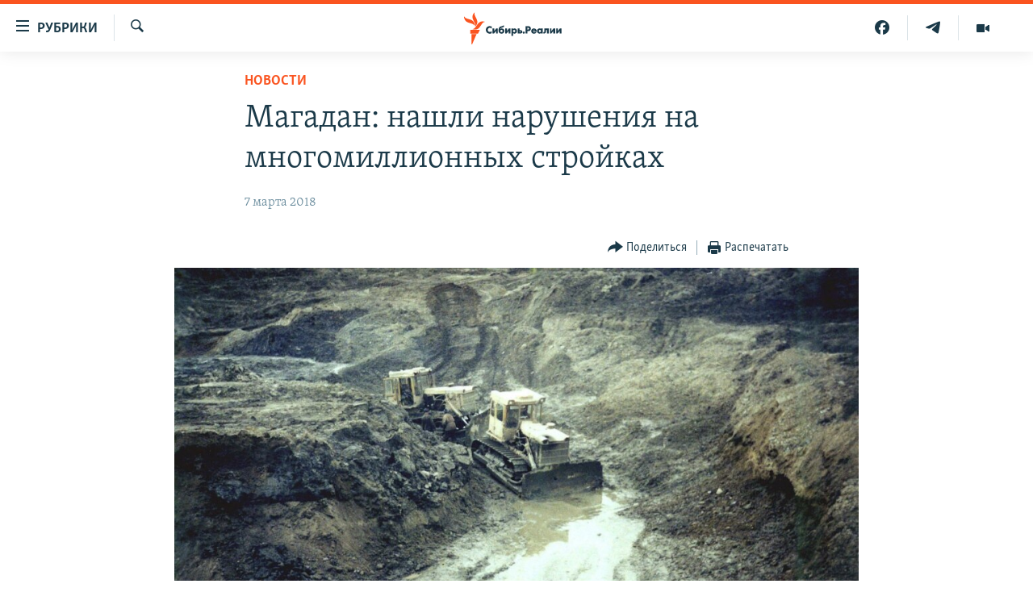

--- FILE ---
content_type: text/html; charset=utf-8
request_url: https://www.sibreal.org/a/29083978.html
body_size: 13431
content:

<!DOCTYPE html>
<html lang="ru" dir="ltr" class="no-js">
<head>
<link href="/Content/responsive/RFE/ru-RU-X-SIB/RFE-ru-RU-X-SIB.css?&amp;av=0.0.0.0&amp;cb=371" rel="stylesheet"/>
<script src="https://tags.sibreal.org/rferl-pangea/prod/utag.sync.js"></script> <script type='text/javascript' src='https://www.youtube.com/iframe_api' async></script>
<link rel="manifest" href="/manifest.json">
<script type="text/javascript">
//a general 'js' detection, must be on top level in <head>, due to CSS performance
document.documentElement.className = "js";
var cacheBuster = "371";
var appBaseUrl = "/";
var imgEnhancerBreakpoints = [0, 144, 256, 408, 650, 1023, 1597];
var isLoggingEnabled = false;
var isPreviewPage = false;
var isLivePreviewPage = false;
if (!isPreviewPage) {
window.RFE = window.RFE || {};
window.RFE.cacheEnabledByParam = window.location.href.indexOf('nocache=1') === -1;
const url = new URL(window.location.href);
const params = new URLSearchParams(url.search);
// Remove the 'nocache' parameter
params.delete('nocache');
// Update the URL without the 'nocache' parameter
url.search = params.toString();
window.history.replaceState(null, '', url.toString());
} else {
window.addEventListener('load', function() {
const links = window.document.links;
for (let i = 0; i < links.length; i++) {
links[i].href = '#';
links[i].target = '_self';
}
})
}
// Iframe & Embed detection
var embedProperties = {};
try {
// Reliable way to check if we are in an iframe.
var isIframe = window.self !== window.top;
embedProperties.is_iframe = isIframe;
if (!isIframe) {
embedProperties.embed_context = "main";
} else {
// We are in an iframe. Let's try to access the parent.
// This access will only fail with strict cross-origin (without document.domain).
var parentLocation = window.top.location;
// The access succeeded. Now we explicitly compare the hostname.
if (window.location.hostname === parentLocation.hostname) {
embedProperties.embed_context = "embed_self";
} else {
// Hostname is different (e.g. different subdomain with document.domain)
embedProperties.embed_context = "embed_cross";
}
// Since the access works, we can safely get the details.
embedProperties.url_parent = parentLocation.href;
embedProperties.title_parent = window.top.document.title;
}
} catch (err) {
// We are in an iframe, and an error occurred, probably due to cross-origin restrictions.
embedProperties.is_iframe = true;
embedProperties.embed_context = "embed_cross";
// We cannot access the properties of window.top.
// `document.referrer` can sometimes provide the URL of the parent page.
// It is not 100% reliable, but it is the best we can do in this situation.
embedProperties.url_parent = document.referrer || null;
embedProperties.title_parent = null; // We can't get to the title in a cross-origin scenario.
}
var pwaEnabled = false;
var swCacheDisabled;
</script>
<meta charset="utf-8" />
<title>Магадан: нашли нарушения на многомиллионных стройках</title>
<meta name="description" content="Счетная палата обнаружила оплату не выполненных работ на сумму в 156 млн рублей" />
<meta name="keywords" content="Новости Магадана, НОВОСТИ, Магаданская область, строительство, Нарушения, Счетная палата" />
<meta name="viewport" content="width=device-width, initial-scale=1.0" />
<meta http-equiv="X-UA-Compatible" content="IE=edge" />
<meta name="robots" content="max-image-preview:large"><meta name="yandex-verification" content="be3e85d67b592604" />
<meta property="fb:pages" content="2178891482337491" />
<link href="https://www.sibreal.org/a/29083978.html" rel="canonical" />
<meta name="apple-mobile-web-app-title" content="RFE/RL" />
<meta name="apple-mobile-web-app-status-bar-style" content="black" />
<meta name="apple-itunes-app" content="app-id=478861937, app-argument=//29083978.ltr" />
<meta content="Магадан: нашли нарушения на многомиллионных стройках" property="og:title" />
<meta content="Счетная палата обнаружила оплату не выполненных работ на сумму в 156 млн рублей" property="og:description" />
<meta content="article" property="og:type" />
<meta content="https://www.sibreal.org/a/29083978.html" property="og:url" />
<meta content="Сибирь.Реалии " property="og:site_name" />
<meta content="https://gdb.rferl.org/b6ab6755-86e4-46bb-b7a8-a6b3d6f476f1_cx0_cy4_cw0_w1200_h630.jpg" property="og:image" />
<meta content="1200" property="og:image:width" />
<meta content="630" property="og:image:height" />
<meta content="829012478041607" property="fb:app_id" />
<meta content="summary_large_image" name="twitter:card" />
<meta content="@SomeAccount" name="twitter:site" />
<meta content="https://gdb.rferl.org/b6ab6755-86e4-46bb-b7a8-a6b3d6f476f1_cx0_cy4_cw0_w1200_h630.jpg" name="twitter:image" />
<meta content="Магадан: нашли нарушения на многомиллионных стройках" name="twitter:title" />
<meta content="Счетная палата обнаружила оплату не выполненных работ на сумму в 156 млн рублей" name="twitter:description" />
<link rel="amphtml" href="https://www.sibreal.org/amp/29083978.html" />
<script type="application/ld+json">{"articleSection":"НОВОСТИ","isAccessibleForFree":true,"headline":"Магадан: нашли нарушения на многомиллионных стройках","inLanguage":"ru-RU-X-SIB","keywords":"Новости Магадана, НОВОСТИ, Магаданская область, строительство, Нарушения, Счетная палата","author":{"@type":"Person","name":"Cибирь.Реалии"},"datePublished":"2018-03-07 02:26:22Z","dateModified":"2018-03-07 02:58:22Z","publisher":{"logo":{"width":512,"height":220,"@type":"ImageObject","url":"https://www.sibreal.org/Content/responsive/RFE/ru-RU-X-SIB/img/logo.png"},"@type":"NewsMediaOrganization","url":"https://www.sibreal.org","sameAs":["https://t.me/sibrealii","https://www.youtube.com/channel/UCXbY7Lu7rj1ZwpkzDjJDFIw/?sub_confirmation=1","https://twitter.com/sibrealii","https://www.facebook.com/sibrealii","https://www.instagram.com/sibrealii/"],"name":"Сибирь.Реалии","alternateName":""},"@context":"https://schema.org","@type":"NewsArticle","mainEntityOfPage":"https://www.sibreal.org/a/29083978.html","url":"https://www.sibreal.org/a/29083978.html","description":"Счетная палата обнаружила оплату не выполненных работ на сумму в 156 млн рублей","image":{"width":1080,"height":608,"@type":"ImageObject","url":"https://gdb.rferl.org/b6ab6755-86e4-46bb-b7a8-a6b3d6f476f1_cx0_cy4_cw0_w1080_h608.jpg"},"name":"Магадан: нашли нарушения на многомиллионных стройках"}</script>
<script src="/Scripts/responsive/infographics.b?v=dVbZ-Cza7s4UoO3BqYSZdbxQZVF4BOLP5EfYDs4kqEo1&amp;av=0.0.0.0&amp;cb=371"></script>
<script src="/Scripts/responsive/loader.b?v=C-JLefdHQ4ECvt5x4bMsJCTq2VRkcN8JUkP-IB-DzAI1&amp;av=0.0.0.0&amp;cb=371"></script>
<link rel="icon" type="image/svg+xml" href="/Content/responsive/RFE/img/webApp/favicon.svg" />
<link rel="alternate icon" href="/Content/responsive/RFE/img/webApp/favicon.ico" />
<link rel="mask-icon" color="#ea6903" href="/Content/responsive/RFE/img/webApp/favicon_safari.svg" />
<link rel="apple-touch-icon" sizes="152x152" href="/Content/responsive/RFE/img/webApp/ico-152x152.png" />
<link rel="apple-touch-icon" sizes="144x144" href="/Content/responsive/RFE/img/webApp/ico-144x144.png" />
<link rel="apple-touch-icon" sizes="114x114" href="/Content/responsive/RFE/img/webApp/ico-114x114.png" />
<link rel="apple-touch-icon" sizes="72x72" href="/Content/responsive/RFE/img/webApp/ico-72x72.png" />
<link rel="apple-touch-icon-precomposed" href="/Content/responsive/RFE/img/webApp/ico-57x57.png" />
<link rel="icon" sizes="192x192" href="/Content/responsive/RFE/img/webApp/ico-192x192.png" />
<link rel="icon" sizes="128x128" href="/Content/responsive/RFE/img/webApp/ico-128x128.png" />
<meta name="msapplication-TileColor" content="#ffffff" />
<meta name="msapplication-TileImage" content="/Content/responsive/RFE/img/webApp/ico-144x144.png" />
<link rel="preload" href="/Content/responsive/fonts/Skolar-Lt_Cyrl_v2.4.woff" type="font/woff" as="font" crossorigin="anonymous" />
<link rel="alternate" type="application/rss+xml" title="RFE/RL - Top Stories [RSS]" href="/api/" />
<link rel="sitemap" type="application/rss+xml" href="/sitemap.xml" />
<script type="text/javascript">
var analyticsData = Object.assign(embedProperties, {url:"https://www.sibreal.org/a/29083978.html",property_id:"543",article_uid:"29083978",page_title:"Магадан: нашли нарушения на многомиллионных стройках",page_type:"article",content_type:"article",subcontent_type:"article",last_modified:"2018-03-07 02:58:22Z",pub_datetime:"2018-03-07 02:26:22Z",section:"новости",english_section:"sib-news",byline:"",categories:"cities-magadan,sib-news",tags:"магаданская область;строительство;нарушения;счетная палата",domain:"www.sibreal.org",language:"Russian",language_service:"RFERL Russian",platform:"web",copied:"no",copied_article:"",copied_title:"",runs_js:"Yes",cms_release:"8.45.0.0.371",enviro_type:"prod",slug:"",entity:"RFE",short_language_service:"RU",platform_short:"W",page_name:"Магадан: нашли нарушения на многомиллионных стройках"});
// Push Analytics data as GTM message (without "event" attribute and before GTM initialization)
window.dataLayer = window.dataLayer || [];
window.dataLayer.push(analyticsData);
</script>
<script type="text/javascript" data-cookiecategory="analytics">
var gtmEventObject = {event: 'page_meta_ready'};window.dataLayer = window.dataLayer || [];window.dataLayer.push(gtmEventObject);
var renderGtm = "true";
if (renderGtm === "true") {
(function(w,d,s,l,i){w[l]=w[l]||[];w[l].push({'gtm.start':new Date().getTime(),event:'gtm.js'});var f=d.getElementsByTagName(s)[0],j=d.createElement(s),dl=l!='dataLayer'?'&l='+l:'';j.async=true;j.src='//www.googletagmanager.com/gtm.js?id='+i+dl;f.parentNode.insertBefore(j,f);})(window,document,'script','dataLayer','GTM-WXZBPZ');
}
</script>
</head>
<body class=" nav-no-loaded cc_theme pg-article pg-article--single-column print-lay-article nojs-images ">
<noscript><iframe src="https://www.googletagmanager.com/ns.html?id=GTM-WXZBPZ" height="0" width="0" style="display:none;visibility:hidden"></iframe></noscript> <script type="text/javascript" data-cookiecategory="analytics">
var gtmEventObject = {event: 'page_meta_ready'};window.dataLayer = window.dataLayer || [];window.dataLayer.push(gtmEventObject);
var renderGtm = "true";
if (renderGtm === "true") {
(function(w,d,s,l,i){w[l]=w[l]||[];w[l].push({'gtm.start':new Date().getTime(),event:'gtm.js'});var f=d.getElementsByTagName(s)[0],j=d.createElement(s),dl=l!='dataLayer'?'&l='+l:'';j.async=true;j.src='//www.googletagmanager.com/gtm.js?id='+i+dl;f.parentNode.insertBefore(j,f);})(window,document,'script','dataLayer','GTM-WXZBPZ');
}
</script>
<!--Analytics tag js version start-->
<script type="text/javascript" data-cookiecategory="analytics">
var utag_data = Object.assign({}, analyticsData, {pub_year:"2018",pub_month:"03",pub_day:"07",pub_hour:"02",pub_weekday:"Wednesday"});
if(typeof(TealiumTagFrom)==='function' && typeof(TealiumTagSearchKeyword)==='function') {
var utag_from=TealiumTagFrom();var utag_searchKeyword=TealiumTagSearchKeyword();
if(utag_searchKeyword!=null && utag_searchKeyword!=='' && utag_data["search_keyword"]==null) utag_data["search_keyword"]=utag_searchKeyword;if(utag_from!=null && utag_from!=='') utag_data["from"]=TealiumTagFrom();}
if(window.top!== window.self&&utag_data.page_type==="snippet"){utag_data.page_type = 'iframe';}
try{if(window.top!==window.self&&window.self.location.hostname===window.top.location.hostname){utag_data.platform = 'self-embed';utag_data.platform_short = 'se';}}catch(e){if(window.top!==window.self&&window.self.location.search.includes("platformType=self-embed")){utag_data.platform = 'cross-promo';utag_data.platform_short = 'cp';}}
(function(a,b,c,d){ a="https://tags.sibreal.org/rferl-pangea/prod/utag.js"; b=document;c="script";d=b.createElement(c);d.src=a;d.type="text/java"+c;d.async=true; a=b.getElementsByTagName(c)[0];a.parentNode.insertBefore(d,a); })();
</script>
<!--Analytics tag js version end-->
<!-- Analytics tag management NoScript -->
<noscript>
<img style="position: absolute; border: none;" src="https://ssc.sibreal.org/b/ss/bbgprod,bbgentityrferl/1/G.4--NS/806159299?pageName=rfe%3aru%3aw%3aarticle%3a%d0%9c%d0%b0%d0%b3%d0%b0%d0%b4%d0%b0%d0%bd%3a%20%d0%bd%d0%b0%d1%88%d0%bb%d0%b8%20%d0%bd%d0%b0%d1%80%d1%83%d1%88%d0%b5%d0%bd%d0%b8%d1%8f%20%d0%bd%d0%b0%20%d0%bc%d0%bd%d0%be%d0%b3%d0%be%d0%bc%d0%b8%d0%bb%d0%bb%d0%b8%d0%be%d0%bd%d0%bd%d1%8b%d1%85%20%d1%81%d1%82%d1%80%d0%be%d0%b9%d0%ba%d0%b0%d1%85&amp;c6=%d0%9c%d0%b0%d0%b3%d0%b0%d0%b4%d0%b0%d0%bd%3a%20%d0%bd%d0%b0%d1%88%d0%bb%d0%b8%20%d0%bd%d0%b0%d1%80%d1%83%d1%88%d0%b5%d0%bd%d0%b8%d1%8f%20%d0%bd%d0%b0%20%d0%bc%d0%bd%d0%be%d0%b3%d0%be%d0%bc%d0%b8%d0%bb%d0%bb%d0%b8%d0%be%d0%bd%d0%bd%d1%8b%d1%85%20%d1%81%d1%82%d1%80%d0%be%d0%b9%d0%ba%d0%b0%d1%85&amp;v36=8.45.0.0.371&amp;v6=D=c6&amp;g=https%3a%2f%2fwww.sibreal.org%2fa%2f29083978.html&amp;c1=D=g&amp;v1=D=g&amp;events=event1,event52&amp;c16=rferl%20russian&amp;v16=D=c16&amp;c5=sib-news&amp;v5=D=c5&amp;ch=%d0%9d%d0%9e%d0%92%d0%9e%d0%a1%d0%a2%d0%98&amp;c15=russian&amp;v15=D=c15&amp;c4=article&amp;v4=D=c4&amp;c14=29083978&amp;v14=D=c14&amp;v20=no&amp;c17=web&amp;v17=D=c17&amp;mcorgid=518abc7455e462b97f000101%40adobeorg&amp;server=www.sibreal.org&amp;pageType=D=c4&amp;ns=bbg&amp;v29=D=server&amp;v25=rfe&amp;v30=543&amp;v105=D=User-Agent " alt="analytics" width="1" height="1" /></noscript>
<!-- End of Analytics tag management NoScript -->
<!--*** Accessibility links - For ScreenReaders only ***-->
<section>
<div class="sr-only">
<h2>Ссылки для упрощенного доступа</h2>
<ul>
<li><a href="#content" data-disable-smooth-scroll="1">Вернуться к основному содержанию</a></li>
<li><a href="#navigation" data-disable-smooth-scroll="1">Вернутся к главной навигации</a></li>
<li><a href="#txtHeaderSearch" data-disable-smooth-scroll="1">Вернутся к поиску</a></li>
</ul>
</div>
</section>
<div class="fb-quote"></div>
<div dir="ltr">
<div id="page">
<aside>
<div class="c-lightbox overlay-modal">
<div class="c-lightbox__intro">
<h2 class="c-lightbox__intro-title"></h2>
<button class="btn btn--rounded c-lightbox__btn c-lightbox__intro-next" title="Следующий">
<span class="ico ico--rounded ico-chevron-forward"></span>
<span class="sr-only">Следующий</span>
</button>
</div>
<div class="c-lightbox__nav">
<button class="btn btn--rounded c-lightbox__btn c-lightbox__btn--close" title="Закрыть">
<span class="ico ico--rounded ico-close"></span>
<span class="sr-only">Закрыть</span>
</button>
<button class="btn btn--rounded c-lightbox__btn c-lightbox__btn--prev" title="Предыдущий">
<span class="ico ico--rounded ico-chevron-backward"></span>
<span class="sr-only">Предыдущий</span>
</button>
<button class="btn btn--rounded c-lightbox__btn c-lightbox__btn--next" title="Следующий">
<span class="ico ico--rounded ico-chevron-forward"></span>
<span class="sr-only">Следующий</span>
</button>
</div>
<div class="c-lightbox__content-wrap">
<figure class="c-lightbox__content">
<span class="c-spinner c-spinner--lightbox">
<img src="/Content/responsive/img/player-spinner.png"
alt="пожалуйста, подождите"
title="пожалуйста, подождите" />
</span>
<div class="c-lightbox__img">
<div class="thumb">
<img src="" alt="" />
</div>
</div>
<figcaption>
<div class="c-lightbox__info c-lightbox__info--foot">
<span class="c-lightbox__counter"></span>
<span class="caption c-lightbox__caption"></span>
</div>
</figcaption>
</figure>
</div>
<div class="hidden">
<div class="content-advisory__box content-advisory__box--lightbox">
<span class="content-advisory__box-text">This image contains sensitive content which some people may find offensive or disturbing.</span>
<button class="btn btn--transparent content-advisory__box-btn m-t-md" value="text" type="button">
<span class="btn__text">
Click to reveal
</span>
</button>
</div>
</div>
</div>
<div class="print-dialogue">
<div class="container">
<h3 class="print-dialogue__title section-head">Print Options:</h3>
<div class="print-dialogue__opts">
<ul class="print-dialogue__opt-group">
<li class="form__group form__group--checkbox">
<input class="form__check " id="checkboxImages" name="checkboxImages" type="checkbox" checked="checked" />
<label for="checkboxImages" class="form__label m-t-md">Images</label>
</li>
<li class="form__group form__group--checkbox">
<input class="form__check " id="checkboxMultimedia" name="checkboxMultimedia" type="checkbox" checked="checked" />
<label for="checkboxMultimedia" class="form__label m-t-md">Multimedia</label>
</li>
</ul>
<ul class="print-dialogue__opt-group">
<li class="form__group form__group--checkbox">
<input class="form__check " id="checkboxEmbedded" name="checkboxEmbedded" type="checkbox" checked="checked" />
<label for="checkboxEmbedded" class="form__label m-t-md">Embedded Content</label>
</li>
<li class="form__group form__group--checkbox">
<input class="form__check " id="checkboxComments" name="checkboxComments" type="checkbox" />
<label for="checkboxComments" class="form__label m-t-md"> Comments</label>
</li>
</ul>
</div>
<div class="print-dialogue__buttons">
<button class="btn btn--secondary close-button" type="button" title="Отменить">
<span class="btn__text ">Отменить</span>
</button>
<button class="btn btn-cust-print m-l-sm" type="button" title="Распечатать">
<span class="btn__text ">Распечатать</span>
</button>
</div>
</div>
</div>
<div class="ctc-message pos-fix">
<div class="ctc-message__inner">Ссылка была скопирована</div>
</div>
</aside>
<div class="hdr-20 hdr-20--big">
<div class="hdr-20__inner">
<div class="hdr-20__max pos-rel">
<div class="hdr-20__side hdr-20__side--primary d-flex">
<label data-for="main-menu-ctrl" data-switcher-trigger="true" data-switch-target="main-menu-ctrl" class="burger hdr-trigger pos-rel trans-trigger" data-trans-evt="click" data-trans-id="menu">
<span class="ico ico-close hdr-trigger__ico hdr-trigger__ico--close burger__ico burger__ico--close"></span>
<span class="ico ico-menu hdr-trigger__ico hdr-trigger__ico--open burger__ico burger__ico--open"></span>
<span class="burger__label">Рубрики</span>
</label>
<div class="menu-pnl pos-fix trans-target" data-switch-target="main-menu-ctrl" data-trans-id="menu">
<div class="menu-pnl__inner">
<nav class="main-nav menu-pnl__item menu-pnl__item--first">
<ul class="main-nav__list accordeon" data-analytics-tales="false" data-promo-name="link" data-location-name="nav,secnav">
<li class="main-nav__item">
<a class="main-nav__item-name main-nav__item-name--link" href="/brave-people" title="Отважные люди" data-item-name="brave-people" >Отважные люди</a>
</li>
<li class="main-nav__item">
<a class="main-nav__item-name main-nav__item-name--link" href="/z/22953" title="Личное дело" data-item-name="personnel-file" >Личное дело</a>
</li>
<li class="main-nav__item">
<a class="main-nav__item-name main-nav__item-name--link" href="/interview" title="Интервью" data-item-name="sib-interview" >Интервью</a>
</li>
<li class="main-nav__item">
<a class="main-nav__item-name main-nav__item-name--link" href="/obzor" title="Экспертиза" data-item-name="sib-review" >Экспертиза</a>
</li>
<li class="main-nav__item">
<a class="main-nav__item-name main-nav__item-name--link" href="/z/22437" title="Общество" data-item-name="sib-society" >Общество</a>
</li>
<li class="main-nav__item">
<a class="main-nav__item-name main-nav__item-name--link" href="/opinions" title="Мнения" data-item-name="sib-opinions" >Мнения</a>
</li>
<li class="main-nav__item">
<a class="main-nav__item-name main-nav__item-name--link" href="/history" title="История" data-item-name="sib-history" >История</a>
</li>
<li class="main-nav__item">
<a class="main-nav__item-name main-nav__item-name--link" href="/u-sosedej" title="У соседей" data-item-name="neighbours" >У соседей</a>
</li>
<li class="main-nav__item">
<a class="main-nav__item-name main-nav__item-name--link" href="/novosti-ne-politika" title="Ну и новость!" data-item-name="not-news" >Ну и новость!</a>
</li>
<li class="main-nav__item accordeon__item" data-switch-target="menu-item-1710">
<label class="main-nav__item-name main-nav__item-name--label accordeon__control-label" data-switcher-trigger="true" data-for="menu-item-1710">
Мультимедиа
<span class="ico ico-chevron-down main-nav__chev"></span>
</label>
<div class="main-nav__sub-list">
<a class="main-nav__item-name main-nav__item-name--link main-nav__item-name--sub" href="/videos" title="Видео" data-item-name="sib-multimedia" >Видео</a>
<a class="main-nav__item-name main-nav__item-name--link main-nav__item-name--sub" href="/p/7291.html" title="Фото" >Фото</a>
</div>
</li>
<li class="main-nav__item accordeon__item" data-switch-target="menu-item-1741">
<label class="main-nav__item-name main-nav__item-name--label accordeon__control-label" data-switcher-trigger="true" data-for="menu-item-1741">
Спецпроекты
<span class="ico ico-chevron-down main-nav__chev"></span>
</label>
<div class="main-nav__sub-list">
<a class="main-nav__item-name main-nav__item-name--link main-nav__item-name--sub" href="/price-of-war" title="Цена войны" data-item-name="price-of-war" >Цена войны</a>
<a class="main-nav__item-name main-nav__item-name--link main-nav__item-name--sub" href="/p/6867.html" title="Хранители Сибири" data-item-name="sibiria-guardians" >Хранители Сибири</a>
<a class="main-nav__item-name main-nav__item-name--link main-nav__item-name--sub" href="/gulag-land" title="Территория ГУЛАГа" data-item-name="gulag-land" >Территория ГУЛАГа</a>
<a class="main-nav__item-name main-nav__item-name--link main-nav__item-name--sub" href="/z/22077" title="Такие малые народы" data-item-name="ethnic" >Такие малые народы</a>
<a class="main-nav__item-name main-nav__item-name--link main-nav__item-name--sub" href="/after-empire" title="После империи" data-item-name="after-empire" >После империи</a>
<a class="main-nav__item-name main-nav__item-name--link main-nav__item-name--sub" href="/russkij-mir" title="Русский мир" data-item-name="russian-world" >Русский мир</a>
<a class="main-nav__item-name main-nav__item-name--link main-nav__item-name--sub" href="/ostrova-smerti" title="Подкаст &quot;Острова смерти&quot;" data-item-name="islands-of-the-death" >Подкаст &quot;Острова смерти&quot;</a>
</div>
</li>
<li class="main-nav__item">
<a class="main-nav__item-name main-nav__item-name--link" href="/block" title="Как обойти блокировку" data-item-name="blocking-site" >Как обойти блокировку</a>
</li>
</ul>
</nav>
<div class="menu-pnl__item">
<a href="https://www.svoboda.org" class="menu-pnl__item-link" alt="Радио Свобода">Радио Свобода</a>
<a href="https://www.severreal.org" class="menu-pnl__item-link" alt="Север.Реалии">Север.Реалии</a>
</div>
<div class="menu-pnl__item menu-pnl__item--social">
<h5 class="menu-pnl__sub-head">Социальные сети</h5>
<a href="https://t.me/sibrealii" title="Подпишитесь на наш канал в Telegram" data-analytics-text="follow_on_telegram" class="btn btn--rounded btn--social-inverted menu-pnl__btn js-social-btn btn-telegram" target="_blank" rel="noopener">
<span class="ico ico-telegram ico--rounded"></span>
</a>
<a href="https://www.youtube.com/channel/UCXbY7Lu7rj1ZwpkzDjJDFIw/?sub_confirmation=1" title="Присоединяйтесь в Youtube" data-analytics-text="follow_on_youtube" class="btn btn--rounded btn--social-inverted menu-pnl__btn js-social-btn btn-youtube" target="_blank" rel="noopener">
<span class="ico ico-youtube ico--rounded"></span>
</a>
<a href="https://twitter.com/sibrealii" title="Мы в Twitter" data-analytics-text="follow_on_twitter" class="btn btn--rounded btn--social-inverted menu-pnl__btn js-social-btn btn-twitter" target="_blank" rel="noopener">
<span class="ico ico-twitter ico--rounded"></span>
</a>
<a href="https://www.facebook.com/sibrealii" title="Мы в Facebook" data-analytics-text="follow_on_facebook" class="btn btn--rounded btn--social-inverted menu-pnl__btn js-social-btn btn-facebook" target="_blank" rel="noopener">
<span class="ico ico-facebook-alt ico--rounded"></span>
</a>
<a href="https://www.instagram.com/sibrealii/" title="Подпишитесь на нашу страницу в Instagram" data-analytics-text="follow_on_instagram" class="btn btn--rounded btn--social-inverted menu-pnl__btn js-social-btn btn-instagram" target="_blank" rel="noopener">
<span class="ico ico-instagram ico--rounded"></span>
</a>
</div>
<div class="menu-pnl__item">
<a href="/navigation/allsites" class="menu-pnl__item-link">
<span class="ico ico-languages "></span>
Все сайты РСЕ/РС
</a>
</div>
</div>
</div>
<label data-for="top-search-ctrl" data-switcher-trigger="true" data-switch-target="top-search-ctrl" class="top-srch-trigger hdr-trigger">
<span class="ico ico-close hdr-trigger__ico hdr-trigger__ico--close top-srch-trigger__ico top-srch-trigger__ico--close"></span>
<span class="ico ico-search hdr-trigger__ico hdr-trigger__ico--open top-srch-trigger__ico top-srch-trigger__ico--open"></span>
</label>
<div class="srch-top srch-top--in-header" data-switch-target="top-search-ctrl">
<div class="container">
<form action="/s" class="srch-top__form srch-top__form--in-header" id="form-topSearchHeader" method="get" role="search"><label for="txtHeaderSearch" class="sr-only">Искать</label>
<input type="text" id="txtHeaderSearch" name="k" placeholder="текст для поиска..." accesskey="s" value="" class="srch-top__input analyticstag-event" onkeydown="if (event.keyCode === 13) { FireAnalyticsTagEventOnSearch('search', $dom.get('#txtHeaderSearch')[0].value) }" />
<button title="Искать" type="submit" class="btn btn--top-srch analyticstag-event" onclick="FireAnalyticsTagEventOnSearch('search', $dom.get('#txtHeaderSearch')[0].value) ">
<span class="ico ico-search"></span>
</button></form>
</div>
</div>
<a href="/" class="main-logo-link">
<img src="/Content/responsive/RFE/ru-RU-X-SIB/img/logo-compact.svg" class="main-logo main-logo--comp" alt="site logo">
<img src="/Content/responsive/RFE/ru-RU-X-SIB/img/logo.svg" class="main-logo main-logo--big" alt="site logo">
</a>
</div>
<div class="hdr-20__side hdr-20__side--secondary d-flex">
<a href="/videos" title="Видео" class="hdr-20__secondary-item" data-item-name="video">
<span class="ico ico-video hdr-20__secondary-icon"></span>
</a>
<a href="https://t.me/sibrealii" title="Telegram" class="hdr-20__secondary-item" data-item-name="custom1">
<span class="ico-custom ico-custom--1 hdr-20__secondary-icon"></span>
</a>
<a href="https://www.facebook.com/sibrealii" title="Facebook" class="hdr-20__secondary-item" data-item-name="custom3">
<span class="ico-custom ico-custom--3 hdr-20__secondary-icon"></span>
</a>
<a href="/s" title="Искать" class="hdr-20__secondary-item hdr-20__secondary-item--search" data-item-name="search">
<span class="ico ico-search hdr-20__secondary-icon hdr-20__secondary-icon--search"></span>
</a>
<div class="srch-bottom">
<form action="/s" class="srch-bottom__form d-flex" id="form-bottomSearch" method="get" role="search"><label for="txtSearch" class="sr-only">Искать</label>
<input type="search" id="txtSearch" name="k" placeholder="текст для поиска..." accesskey="s" value="" class="srch-bottom__input analyticstag-event" onkeydown="if (event.keyCode === 13) { FireAnalyticsTagEventOnSearch('search', $dom.get('#txtSearch')[0].value) }" />
<button title="Искать" type="submit" class="btn btn--bottom-srch analyticstag-event" onclick="FireAnalyticsTagEventOnSearch('search', $dom.get('#txtSearch')[0].value) ">
<span class="ico ico-search"></span>
</button></form>
</div>
</div>
<img src="/Content/responsive/RFE/ru-RU-X-SIB/img/logo-print.gif" class="logo-print" loading="lazy" alt="site logo">
<img src="/Content/responsive/RFE/ru-RU-X-SIB/img/logo-print_color.png" class="logo-print logo-print--color" loading="lazy" alt="site logo">
</div>
</div>
</div>
<script>
if (document.body.className.indexOf('pg-home') > -1) {
var nav2In = document.querySelector('.hdr-20__inner');
var nav2Sec = document.querySelector('.hdr-20__side--secondary');
var secStyle = window.getComputedStyle(nav2Sec);
if (nav2In && window.pageYOffset < 150 && secStyle['position'] !== 'fixed') {
nav2In.classList.add('hdr-20__inner--big')
}
}
</script>
<div class="c-hlights c-hlights--breaking c-hlights--no-item" data-hlight-display="mobile,desktop">
<div class="c-hlights__wrap container p-0">
<div class="c-hlights__nav">
<a role="button" href="#" title="Предыдущий">
<span class="ico ico-chevron-backward m-0"></span>
<span class="sr-only">Предыдущий</span>
</a>
<a role="button" href="#" title="Следующий">
<span class="ico ico-chevron-forward m-0"></span>
<span class="sr-only">Следующий</span>
</a>
</div>
<span class="c-hlights__label">
<span class="">Новость часа</span>
<span class="switcher-trigger">
<label data-for="more-less-1" data-switcher-trigger="true" class="switcher-trigger__label switcher-trigger__label--more p-b-0" title="Показать больше">
<span class="ico ico-chevron-down"></span>
</label>
<label data-for="more-less-1" data-switcher-trigger="true" class="switcher-trigger__label switcher-trigger__label--less p-b-0" title="Show less">
<span class="ico ico-chevron-up"></span>
</label>
</span>
</span>
<ul class="c-hlights__items switcher-target" data-switch-target="more-less-1">
</ul>
</div>
</div> <div id="content">
<main class="container">
<div class="hdr-container">
<div class="row">
<div class="col-xs-12 col-sm-12 col-md-10 col-md-offset-1">
<div class="row">
<div class="col-category col-xs-12 col-md-8 col-md-offset-2"> <div class="category js-category">
<a class="" href="/news">НОВОСТИ</a> </div>
</div><div class="col-title col-xs-12 col-md-8 col-md-offset-2"> <h1 class="title pg-title">
Магадан: нашли нарушения на многомиллионных стройках
</h1>
</div><div class="col-publishing-details col-xs-12 col-md-8 col-md-offset-2"> <div class="publishing-details ">
<div class="published">
<span class="date" >
<time pubdate="pubdate" datetime="2018-03-07T05:26:22+03:00">
7 марта 2018
</time>
</span>
</div>
</div>
</div><div class="col-xs-12 col-md-8 col-md-offset-2"> <div class="col-article-tools pos-rel article-share">
<div class="col-article-tools__end">
<div class="share--box">
<div class="sticky-share-container" style="display:none">
<div class="container">
<a href="https://www.sibreal.org" id="logo-sticky-share">&nbsp;</a>
<div class="pg-title pg-title--sticky-share">
Магадан: нашли нарушения на многомиллионных стройках
</div>
<div class="sticked-nav-actions">
<!--This part is for sticky navigation display-->
<p class="buttons link-content-sharing p-0 ">
<button class="btn btn--link btn-content-sharing p-t-0 " id="btnContentSharing" value="text" role="Button" type="" title="поделиться в других соцсетях">
<span class="ico ico-share ico--l"></span>
<span class="btn__text ">
Поделиться
</span>
</button>
</p>
<aside class="content-sharing js-content-sharing js-content-sharing--apply-sticky content-sharing--sticky"
role="complementary"
data-share-url="https://www.sibreal.org/a/29083978.html" data-share-title="Магадан: нашли нарушения на многомиллионных стройках" data-share-text="Счетная палата обнаружила оплату не выполненных работ на сумму в 156 млн рублей">
<div class="content-sharing__popover">
<h6 class="content-sharing__title">Поделиться</h6>
<button href="#close" id="btnCloseSharing" class="btn btn--text-like content-sharing__close-btn">
<span class="ico ico-close ico--l"></span>
</button>
<ul class="content-sharing__list">
<li class="content-sharing__item">
<div class="ctc ">
<input type="text" class="ctc__input" readonly="readonly">
<a href="" js-href="https://www.sibreal.org/a/29083978.html" class="content-sharing__link ctc__button">
<span class="ico ico-copy-link ico--rounded ico--s"></span>
<span class="content-sharing__link-text">Скопировать ссылку</span>
</a>
</div>
</li>
<li class="content-sharing__item">
<a href="https://telegram.me/share/url?url=https%3a%2f%2fwww.sibreal.org%2fa%2f29083978.html"
data-analytics-text="share_on_telegram"
title="Telegram" target="_blank"
class="content-sharing__link js-social-btn">
<span class="ico ico-telegram ico--rounded ico--s"></span>
<span class="content-sharing__link-text">Telegram</span>
</a>
</li>
<li class="content-sharing__item">
<a href="https://facebook.com/sharer.php?u=https%3a%2f%2fwww.sibreal.org%2fa%2f29083978.html"
data-analytics-text="share_on_facebook"
title="Facebook" target="_blank"
class="content-sharing__link js-social-btn">
<span class="ico ico-facebook ico--rounded ico--s"></span>
<span class="content-sharing__link-text">Facebook</span>
</a>
</li>
<li class="content-sharing__item">
<a href="https://twitter.com/share?url=https%3a%2f%2fwww.sibreal.org%2fa%2f29083978.html&amp;text=%d0%9c%d0%b0%d0%b3%d0%b0%d0%b4%d0%b0%d0%bd%3a+%d0%bd%d0%b0%d1%88%d0%bb%d0%b8+%d0%bd%d0%b0%d1%80%d1%83%d1%88%d0%b5%d0%bd%d0%b8%d1%8f+%d0%bd%d0%b0+%d0%bc%d0%bd%d0%be%d0%b3%d0%be%d0%bc%d0%b8%d0%bb%d0%bb%d0%b8%d0%be%d0%bd%d0%bd%d1%8b%d1%85+%d1%81%d1%82%d1%80%d0%be%d0%b9%d0%ba%d0%b0%d1%85"
data-analytics-text="share_on_twitter"
title="X (Twitter)" target="_blank"
class="content-sharing__link js-social-btn">
<span class="ico ico-twitter ico--rounded ico--s"></span>
<span class="content-sharing__link-text">X (Twitter)</span>
</a>
</li>
<li class="content-sharing__item visible-xs-inline-block visible-sm-inline-block">
<a href="whatsapp://send?text=https%3a%2f%2fwww.sibreal.org%2fa%2f29083978.html"
data-analytics-text="share_on_whatsapp"
title="WhatsApp" target="_blank"
class="content-sharing__link js-social-btn">
<span class="ico ico-whatsapp ico--rounded ico--s"></span>
<span class="content-sharing__link-text">WhatsApp</span>
</a>
</li>
<li class="content-sharing__item visible-md-inline-block visible-lg-inline-block">
<a href="https://web.whatsapp.com/send?text=https%3a%2f%2fwww.sibreal.org%2fa%2f29083978.html"
data-analytics-text="share_on_whatsapp_desktop"
title="WhatsApp" target="_blank"
class="content-sharing__link js-social-btn">
<span class="ico ico-whatsapp ico--rounded ico--s"></span>
<span class="content-sharing__link-text">WhatsApp</span>
</a>
</li>
<li class="content-sharing__item">
<a href="https://www.linkedin.com/shareArticle?mini=true&amp;url=https%3a%2f%2fwww.sibreal.org%2fa%2f29083978.html&amp;title=Магадан: нашли нарушения на многомиллионных стройках"
data-analytics-text="share_on_linkedIn"
title="LinkedIn" target="_blank"
class="content-sharing__link js-social-btn">
<span class="ico ico-linkedin ico--rounded ico--s"></span>
<span class="content-sharing__link-text">LinkedIn</span>
</a>
</li>
<li class="content-sharing__item">
<a href="mailto:?body=https%3a%2f%2fwww.sibreal.org%2fa%2f29083978.html&amp;subject=Магадан: нашли нарушения на многомиллионных стройках"
title="Email"
class="content-sharing__link ">
<span class="ico ico-email ico--rounded ico--s"></span>
<span class="content-sharing__link-text">Email</span>
</a>
</li>
</ul>
</div>
</aside>
</div>
</div>
</div>
<div class="links">
<p class="buttons link-content-sharing p-0 ">
<button class="btn btn--link btn-content-sharing p-t-0 " id="btnContentSharing" value="text" role="Button" type="" title="поделиться в других соцсетях">
<span class="ico ico-share ico--l"></span>
<span class="btn__text ">
Поделиться
</span>
</button>
</p>
<aside class="content-sharing js-content-sharing " role="complementary"
data-share-url="https://www.sibreal.org/a/29083978.html" data-share-title="Магадан: нашли нарушения на многомиллионных стройках" data-share-text="Счетная палата обнаружила оплату не выполненных работ на сумму в 156 млн рублей">
<div class="content-sharing__popover">
<h6 class="content-sharing__title">Поделиться</h6>
<button href="#close" id="btnCloseSharing" class="btn btn--text-like content-sharing__close-btn">
<span class="ico ico-close ico--l"></span>
</button>
<ul class="content-sharing__list">
<li class="content-sharing__item">
<div class="ctc ">
<input type="text" class="ctc__input" readonly="readonly">
<a href="" js-href="https://www.sibreal.org/a/29083978.html" class="content-sharing__link ctc__button">
<span class="ico ico-copy-link ico--rounded ico--l"></span>
<span class="content-sharing__link-text">Скопировать ссылку</span>
</a>
</div>
</li>
<li class="content-sharing__item">
<a href="https://telegram.me/share/url?url=https%3a%2f%2fwww.sibreal.org%2fa%2f29083978.html"
data-analytics-text="share_on_telegram"
title="Telegram" target="_blank"
class="content-sharing__link js-social-btn">
<span class="ico ico-telegram ico--rounded ico--l"></span>
<span class="content-sharing__link-text">Telegram</span>
</a>
</li>
<li class="content-sharing__item">
<a href="https://facebook.com/sharer.php?u=https%3a%2f%2fwww.sibreal.org%2fa%2f29083978.html"
data-analytics-text="share_on_facebook"
title="Facebook" target="_blank"
class="content-sharing__link js-social-btn">
<span class="ico ico-facebook ico--rounded ico--l"></span>
<span class="content-sharing__link-text">Facebook</span>
</a>
</li>
<li class="content-sharing__item">
<a href="https://twitter.com/share?url=https%3a%2f%2fwww.sibreal.org%2fa%2f29083978.html&amp;text=%d0%9c%d0%b0%d0%b3%d0%b0%d0%b4%d0%b0%d0%bd%3a+%d0%bd%d0%b0%d1%88%d0%bb%d0%b8+%d0%bd%d0%b0%d1%80%d1%83%d1%88%d0%b5%d0%bd%d0%b8%d1%8f+%d0%bd%d0%b0+%d0%bc%d0%bd%d0%be%d0%b3%d0%be%d0%bc%d0%b8%d0%bb%d0%bb%d0%b8%d0%be%d0%bd%d0%bd%d1%8b%d1%85+%d1%81%d1%82%d1%80%d0%be%d0%b9%d0%ba%d0%b0%d1%85"
data-analytics-text="share_on_twitter"
title="X (Twitter)" target="_blank"
class="content-sharing__link js-social-btn">
<span class="ico ico-twitter ico--rounded ico--l"></span>
<span class="content-sharing__link-text">X (Twitter)</span>
</a>
</li>
<li class="content-sharing__item visible-xs-inline-block visible-sm-inline-block">
<a href="whatsapp://send?text=https%3a%2f%2fwww.sibreal.org%2fa%2f29083978.html"
data-analytics-text="share_on_whatsapp"
title="WhatsApp" target="_blank"
class="content-sharing__link js-social-btn">
<span class="ico ico-whatsapp ico--rounded ico--l"></span>
<span class="content-sharing__link-text">WhatsApp</span>
</a>
</li>
<li class="content-sharing__item visible-md-inline-block visible-lg-inline-block">
<a href="https://web.whatsapp.com/send?text=https%3a%2f%2fwww.sibreal.org%2fa%2f29083978.html"
data-analytics-text="share_on_whatsapp_desktop"
title="WhatsApp" target="_blank"
class="content-sharing__link js-social-btn">
<span class="ico ico-whatsapp ico--rounded ico--l"></span>
<span class="content-sharing__link-text">WhatsApp</span>
</a>
</li>
<li class="content-sharing__item">
<a href="https://www.linkedin.com/shareArticle?mini=true&amp;url=https%3a%2f%2fwww.sibreal.org%2fa%2f29083978.html&amp;title=Магадан: нашли нарушения на многомиллионных стройках"
data-analytics-text="share_on_linkedIn"
title="LinkedIn" target="_blank"
class="content-sharing__link js-social-btn">
<span class="ico ico-linkedin ico--rounded ico--l"></span>
<span class="content-sharing__link-text">LinkedIn</span>
</a>
</li>
<li class="content-sharing__item">
<a href="mailto:?body=https%3a%2f%2fwww.sibreal.org%2fa%2f29083978.html&amp;subject=Магадан: нашли нарушения на многомиллионных стройках"
title="Email"
class="content-sharing__link ">
<span class="ico ico-email ico--rounded ico--l"></span>
<span class="content-sharing__link-text">Email</span>
</a>
</li>
</ul>
</div>
</aside>
<p class="link-print hidden-xs buttons p-0">
<button class="btn btn--link btn-print p-t-0" onclick="if (typeof FireAnalyticsTagEvent === 'function') {FireAnalyticsTagEvent({ on_page_event: 'print_story' });}return false" title="(CTRL+P)">
<span class="ico ico-print"></span>
<span class="btn__text">Распечатать</span>
</button>
</p>
</div>
</div>
</div>
</div>
</div><div class="col-multimedia col-xs-12 col-md-10 col-md-offset-1"> <div class="cover-media">
<figure class="media-image js-media-expand">
<div class="img-wrap">
<div class="thumb thumb16_9">
<img src="https://gdb.rferl.org/b6ab6755-86e4-46bb-b7a8-a6b3d6f476f1_cx0_cy4_cw0_w250_r1_s.jpg" alt="Золотодобыча в Магаданской области" />
</div>
</div>
<figcaption>
<span class="caption">Золотодобыча в Магаданской области</span>
</figcaption>
</figure>
</div>
</div>
</div>
</div>
</div>
</div>
<div class="body-container">
<div class="row">
<div class="col-xs-12 col-sm-12 col-md-10 col-md-offset-1">
<div class="row">
<div class="col-xs-12 col-sm-12 col-md-8 col-lg-8 col-md-offset-2">
<div id="article-content" class="content-floated-wrap fb-quotable">
<div class="wsw">
<p>Счетная палата выявила оплату из бюджета неисполненных работ и плохое качество строительства и ремонта дамб и водохранилищ Магаданской области. Проверка велась три последних года.</p>
<p>Чиновники Колымы оплатили, по данным проверяющих, невыполненные и некачественные работы на сумму в 156 млн рублей. К примеру, департамент строительства, архитектуры, технического и экологического контроля Магадана и администрация поселка Ола оплатили грузоперевозки стоимостью 45 млн рублей без подтверждающих документов. Власти Олы также оплатили выкорчевывание 11 тысяч деревьев на дамбе реки Тауй без каких-либо документов. При этом подрядчик согласно контракту должен был спиленный лес привезти сельчанам в Балаганное и Клепку, однако Счетная палата не нашла этому подтверждения.</p><div class="clear"></div>
<div class="wsw__embed">
<div class="infgraphicsAttach" >
<script type="text/javascript">
initInfographics(
{
groups:[],
params:[],
isMobile:true
});
</script>
<style>
#GR-985a {
height: 50px;
-webkit-box-pack: justify;
-ms-flex-pack: justify;
justify-content: space-between;
float: none;
}
#GR-985a div {
padding-left: 10px;
width: 32%;
height: 100%;
font-size: 16px;
line-height: 50px;
-webkit-filter: grayscale(1);
filter: grayscale(1);
}
#GR-985a div:hover {
-webkit-transform: scale(1.04);
transform: scale(1.04);
-webkit-transform-origin: 50% 50%;
transform-origin: 50% 50%;
}
#GR-985a div:hover {
-webkit-filter: grayscale(0);
filter: grayscale(0);
}
#GR-985a .c1 {
background: #f7f7f7 url('https://gdb.rferl.org/33E1A3F2-CCFF-4493-BD49-211091A448A2.png') no-repeat 95% center;
background-size: 25px;
}
#GR-985a .c2 {
background: #f7f7f7 url('https://gdb.rferl.org/8BE2A145-7B7E-4F5E-8EDA-312AF39BBFC3.png') no-repeat 95% center;
background-size: 30px;
}
#GR-985a .c3 {
background: #f7f7f7 url('https://gdb.rferl.org/8E457501-5DFF-4374-AF52-2D5AAF25FF22.png') no-repeat 95% center;
background-size: 18px;
}
#GR-985a .c1:hover h5 {
color: #EA6903;
}
#GR-985a .c2:hover h5 {
color: #e1306c;
}
#GR-985a .c3:hover h5 {
color: #3b5998;
}
@media (max-width: 639px) {
#GR-985a {
-webkit-box-orient: vertical;
-webkit-box-direction: normal;
-ms-flex-direction: column;
flex-direction: column;
height: auto;
}
#GR-985a div {
width: 100%;
margin-bottom: 5px;
}
#GR-985a div:hover {
-webkit-transform: none;
transform: none;
}
}
</style>
<link href="https://docs.rferl.org/branding/cdn/html_banners/banners-styles.css" rel="stylesheet">
<div id="GR-985a" class="banner banner--align">
<div class="c1">
<a href="https://www.sibreal.org/a/29056944.html" class="banner__a">
<h5 class="font-2">СР в мобильном</h5>
</a>
</div>
<div class="c2">
<a href="https://www.instagram.com/sibrealii/" class="banner__a" target="_blank">
<h5 class="font-2">СР в Инстаграме</h5>
</a>
</div>
<div class="c3">
<a href="https://www.facebook.com/sibrealii" class="banner__a" target="_blank">
<h5 class="font-2">СР на Фейсбуке</h5>
</a>
</div>
</div>
</div>
</div>
<p />
<p>Кроме того, по данным контролера, недропользователи Магаданской области не выполняют условия лицензионных соглашений &quot;по рекультивации земель, нарушенных при добыче рассыпного золота&quot;. Из госбюджета золотодобывающим предприятиям было выделено 300 млн рублей на берегоукрепление, однако работа предприятий на реках Берелех, Сусуман и Усть-Омчуг сейчас по-прежнему грозит паводками и подтоплениями ближайшим селам и городам. По <a class="wsw__a" href="https://minfin.49gov.ru/common/upload/file/Protokol_zasedaniya_komissii_po_ukrepleniu_nalogovoy_i_budzhetnoy_distsipliny.pdf" target="_blank">мнению</a> комиссии, из-за добычи россыпного золота в долинах рек активизировались русловые процессы и ухудшились условия водоснабжения – в итоге на берегоукрепление пришлось дополнительно выделить деньги из бюджета.</p>
<p>В начале февраля сотрудники одного из крупнейших золотодобывающих предприятий России – магаданского рудника имени Матросова – <a class="wsw__a" href="https://www.sibreal.org/a/29083978.html" target="_blank">написали</a> открытое письмо с жалобами на нарушения права работников и политику &quot; выживания колымчан&quot; с предприятия, замещение рабочих мест приезжими. По словам рабочих, перерывы для отдыха и питания, санитарные нормы проживания на вахтах не соответствуют законодательству.</p>
<p />
</div>
<div class="footer-toolbar">
<div class="share--box">
<div class="sticky-share-container" style="display:none">
<div class="container">
<a href="https://www.sibreal.org" id="logo-sticky-share">&nbsp;</a>
<div class="pg-title pg-title--sticky-share">
Магадан: нашли нарушения на многомиллионных стройках
</div>
<div class="sticked-nav-actions">
<!--This part is for sticky navigation display-->
<p class="buttons link-content-sharing p-0 ">
<button class="btn btn--link btn-content-sharing p-t-0 " id="btnContentSharing" value="text" role="Button" type="" title="поделиться в других соцсетях">
<span class="ico ico-share ico--l"></span>
<span class="btn__text ">
Поделиться
</span>
</button>
</p>
<aside class="content-sharing js-content-sharing js-content-sharing--apply-sticky content-sharing--sticky"
role="complementary"
data-share-url="https://www.sibreal.org/a/29083978.html" data-share-title="Магадан: нашли нарушения на многомиллионных стройках" data-share-text="Счетная палата обнаружила оплату не выполненных работ на сумму в 156 млн рублей">
<div class="content-sharing__popover">
<h6 class="content-sharing__title">Поделиться</h6>
<button href="#close" id="btnCloseSharing" class="btn btn--text-like content-sharing__close-btn">
<span class="ico ico-close ico--l"></span>
</button>
<ul class="content-sharing__list">
<li class="content-sharing__item">
<div class="ctc ">
<input type="text" class="ctc__input" readonly="readonly">
<a href="" js-href="https://www.sibreal.org/a/29083978.html" class="content-sharing__link ctc__button">
<span class="ico ico-copy-link ico--rounded ico--s"></span>
<span class="content-sharing__link-text">Скопировать ссылку</span>
</a>
</div>
</li>
<li class="content-sharing__item">
<a href="https://telegram.me/share/url?url=https%3a%2f%2fwww.sibreal.org%2fa%2f29083978.html"
data-analytics-text="share_on_telegram"
title="Telegram" target="_blank"
class="content-sharing__link js-social-btn">
<span class="ico ico-telegram ico--rounded ico--s"></span>
<span class="content-sharing__link-text">Telegram</span>
</a>
</li>
<li class="content-sharing__item">
<a href="https://facebook.com/sharer.php?u=https%3a%2f%2fwww.sibreal.org%2fa%2f29083978.html"
data-analytics-text="share_on_facebook"
title="Facebook" target="_blank"
class="content-sharing__link js-social-btn">
<span class="ico ico-facebook ico--rounded ico--s"></span>
<span class="content-sharing__link-text">Facebook</span>
</a>
</li>
<li class="content-sharing__item">
<a href="https://twitter.com/share?url=https%3a%2f%2fwww.sibreal.org%2fa%2f29083978.html&amp;text=%d0%9c%d0%b0%d0%b3%d0%b0%d0%b4%d0%b0%d0%bd%3a+%d0%bd%d0%b0%d1%88%d0%bb%d0%b8+%d0%bd%d0%b0%d1%80%d1%83%d1%88%d0%b5%d0%bd%d0%b8%d1%8f+%d0%bd%d0%b0+%d0%bc%d0%bd%d0%be%d0%b3%d0%be%d0%bc%d0%b8%d0%bb%d0%bb%d0%b8%d0%be%d0%bd%d0%bd%d1%8b%d1%85+%d1%81%d1%82%d1%80%d0%be%d0%b9%d0%ba%d0%b0%d1%85"
data-analytics-text="share_on_twitter"
title="X (Twitter)" target="_blank"
class="content-sharing__link js-social-btn">
<span class="ico ico-twitter ico--rounded ico--s"></span>
<span class="content-sharing__link-text">X (Twitter)</span>
</a>
</li>
<li class="content-sharing__item visible-xs-inline-block visible-sm-inline-block">
<a href="whatsapp://send?text=https%3a%2f%2fwww.sibreal.org%2fa%2f29083978.html"
data-analytics-text="share_on_whatsapp"
title="WhatsApp" target="_blank"
class="content-sharing__link js-social-btn">
<span class="ico ico-whatsapp ico--rounded ico--s"></span>
<span class="content-sharing__link-text">WhatsApp</span>
</a>
</li>
<li class="content-sharing__item visible-md-inline-block visible-lg-inline-block">
<a href="https://web.whatsapp.com/send?text=https%3a%2f%2fwww.sibreal.org%2fa%2f29083978.html"
data-analytics-text="share_on_whatsapp_desktop"
title="WhatsApp" target="_blank"
class="content-sharing__link js-social-btn">
<span class="ico ico-whatsapp ico--rounded ico--s"></span>
<span class="content-sharing__link-text">WhatsApp</span>
</a>
</li>
<li class="content-sharing__item">
<a href="https://www.linkedin.com/shareArticle?mini=true&amp;url=https%3a%2f%2fwww.sibreal.org%2fa%2f29083978.html&amp;title=Магадан: нашли нарушения на многомиллионных стройках"
data-analytics-text="share_on_linkedIn"
title="LinkedIn" target="_blank"
class="content-sharing__link js-social-btn">
<span class="ico ico-linkedin ico--rounded ico--s"></span>
<span class="content-sharing__link-text">LinkedIn</span>
</a>
</li>
<li class="content-sharing__item">
<a href="mailto:?body=https%3a%2f%2fwww.sibreal.org%2fa%2f29083978.html&amp;subject=Магадан: нашли нарушения на многомиллионных стройках"
title="Email"
class="content-sharing__link ">
<span class="ico ico-email ico--rounded ico--s"></span>
<span class="content-sharing__link-text">Email</span>
</a>
</li>
</ul>
</div>
</aside>
</div>
</div>
</div>
<div class="links">
<p class="buttons link-content-sharing p-0 ">
<button class="btn btn--link btn-content-sharing p-t-0 " id="btnContentSharing" value="text" role="Button" type="" title="поделиться в других соцсетях">
<span class="ico ico-share ico--l"></span>
<span class="btn__text ">
Поделиться
</span>
</button>
</p>
<aside class="content-sharing js-content-sharing " role="complementary"
data-share-url="https://www.sibreal.org/a/29083978.html" data-share-title="Магадан: нашли нарушения на многомиллионных стройках" data-share-text="Счетная палата обнаружила оплату не выполненных работ на сумму в 156 млн рублей">
<div class="content-sharing__popover">
<h6 class="content-sharing__title">Поделиться</h6>
<button href="#close" id="btnCloseSharing" class="btn btn--text-like content-sharing__close-btn">
<span class="ico ico-close ico--l"></span>
</button>
<ul class="content-sharing__list">
<li class="content-sharing__item">
<div class="ctc ">
<input type="text" class="ctc__input" readonly="readonly">
<a href="" js-href="https://www.sibreal.org/a/29083978.html" class="content-sharing__link ctc__button">
<span class="ico ico-copy-link ico--rounded ico--l"></span>
<span class="content-sharing__link-text">Скопировать ссылку</span>
</a>
</div>
</li>
<li class="content-sharing__item">
<a href="https://telegram.me/share/url?url=https%3a%2f%2fwww.sibreal.org%2fa%2f29083978.html"
data-analytics-text="share_on_telegram"
title="Telegram" target="_blank"
class="content-sharing__link js-social-btn">
<span class="ico ico-telegram ico--rounded ico--l"></span>
<span class="content-sharing__link-text">Telegram</span>
</a>
</li>
<li class="content-sharing__item">
<a href="https://facebook.com/sharer.php?u=https%3a%2f%2fwww.sibreal.org%2fa%2f29083978.html"
data-analytics-text="share_on_facebook"
title="Facebook" target="_blank"
class="content-sharing__link js-social-btn">
<span class="ico ico-facebook ico--rounded ico--l"></span>
<span class="content-sharing__link-text">Facebook</span>
</a>
</li>
<li class="content-sharing__item">
<a href="https://twitter.com/share?url=https%3a%2f%2fwww.sibreal.org%2fa%2f29083978.html&amp;text=%d0%9c%d0%b0%d0%b3%d0%b0%d0%b4%d0%b0%d0%bd%3a+%d0%bd%d0%b0%d1%88%d0%bb%d0%b8+%d0%bd%d0%b0%d1%80%d1%83%d1%88%d0%b5%d0%bd%d0%b8%d1%8f+%d0%bd%d0%b0+%d0%bc%d0%bd%d0%be%d0%b3%d0%be%d0%bc%d0%b8%d0%bb%d0%bb%d0%b8%d0%be%d0%bd%d0%bd%d1%8b%d1%85+%d1%81%d1%82%d1%80%d0%be%d0%b9%d0%ba%d0%b0%d1%85"
data-analytics-text="share_on_twitter"
title="X (Twitter)" target="_blank"
class="content-sharing__link js-social-btn">
<span class="ico ico-twitter ico--rounded ico--l"></span>
<span class="content-sharing__link-text">X (Twitter)</span>
</a>
</li>
<li class="content-sharing__item visible-xs-inline-block visible-sm-inline-block">
<a href="whatsapp://send?text=https%3a%2f%2fwww.sibreal.org%2fa%2f29083978.html"
data-analytics-text="share_on_whatsapp"
title="WhatsApp" target="_blank"
class="content-sharing__link js-social-btn">
<span class="ico ico-whatsapp ico--rounded ico--l"></span>
<span class="content-sharing__link-text">WhatsApp</span>
</a>
</li>
<li class="content-sharing__item visible-md-inline-block visible-lg-inline-block">
<a href="https://web.whatsapp.com/send?text=https%3a%2f%2fwww.sibreal.org%2fa%2f29083978.html"
data-analytics-text="share_on_whatsapp_desktop"
title="WhatsApp" target="_blank"
class="content-sharing__link js-social-btn">
<span class="ico ico-whatsapp ico--rounded ico--l"></span>
<span class="content-sharing__link-text">WhatsApp</span>
</a>
</li>
<li class="content-sharing__item">
<a href="https://www.linkedin.com/shareArticle?mini=true&amp;url=https%3a%2f%2fwww.sibreal.org%2fa%2f29083978.html&amp;title=Магадан: нашли нарушения на многомиллионных стройках"
data-analytics-text="share_on_linkedIn"
title="LinkedIn" target="_blank"
class="content-sharing__link js-social-btn">
<span class="ico ico-linkedin ico--rounded ico--l"></span>
<span class="content-sharing__link-text">LinkedIn</span>
</a>
</li>
<li class="content-sharing__item">
<a href="mailto:?body=https%3a%2f%2fwww.sibreal.org%2fa%2f29083978.html&amp;subject=Магадан: нашли нарушения на многомиллионных стройках"
title="Email"
class="content-sharing__link ">
<span class="ico ico-email ico--rounded ico--l"></span>
<span class="content-sharing__link-text">Email</span>
</a>
</li>
</ul>
</div>
</aside>
<p class="link-print hidden-xs buttons p-0">
<button class="btn btn--link btn-print p-t-0" onclick="if (typeof FireAnalyticsTagEvent === 'function') {FireAnalyticsTagEvent({ on_page_event: 'print_story' });}return false" title="(CTRL+P)">
<span class="ico ico-print"></span>
<span class="btn__text">Распечатать</span>
</button>
</p>
</div>
</div>
</div>
</div>
</div>
</div>
</div>
</div>
</div>
</main>
<a class="btn pos-abs p-0 lazy-scroll-load" data-ajax="true" data-ajax-mode="replace" data-ajax-update="#ymla-section" data-ajax-url="/part/section/5/9482" href="/p/9482.html" loadonce="true" title="В других СМИ">​</a> <div id="ymla-section" class="clear ymla-section"></div>
</div>
<footer role="contentinfo">
<div id="foot" class="foot">
<div class="container">
<div class="foot-nav collapsed" id="foot-nav">
<div class="menu">
<ul class="items">
<li class="socials block-socials">
<span class="handler" id="socials-handler">
Социальные сети
</span>
<div class="inner">
<ul class="subitems follow">
<li>
<a href="https://t.me/sibrealii" title="Подпишитесь на наш канал в Telegram" data-analytics-text="follow_on_telegram" class="btn btn--rounded js-social-btn btn-telegram" target="_blank" rel="noopener">
<span class="ico ico-telegram ico--rounded"></span>
</a>
</li>
<li>
<a href="https://www.youtube.com/channel/UCXbY7Lu7rj1ZwpkzDjJDFIw/?sub_confirmation=1" title="Присоединяйтесь в Youtube" data-analytics-text="follow_on_youtube" class="btn btn--rounded js-social-btn btn-youtube" target="_blank" rel="noopener">
<span class="ico ico-youtube ico--rounded"></span>
</a>
</li>
<li>
<a href="https://twitter.com/sibrealii" title="Мы в Twitter" data-analytics-text="follow_on_twitter" class="btn btn--rounded js-social-btn btn-twitter" target="_blank" rel="noopener">
<span class="ico ico-twitter ico--rounded"></span>
</a>
</li>
<li>
<a href="https://www.facebook.com/sibrealii" title="Мы в Facebook" data-analytics-text="follow_on_facebook" class="btn btn--rounded js-social-btn btn-facebook" target="_blank" rel="noopener">
<span class="ico ico-facebook-alt ico--rounded"></span>
</a>
</li>
<li>
<a href="https://www.instagram.com/sibrealii/" title="Подпишитесь на нашу страницу в Instagram" data-analytics-text="follow_on_instagram" class="btn btn--rounded js-social-btn btn-instagram" target="_blank" rel="noopener">
<span class="ico ico-instagram ico--rounded"></span>
</a>
</li>
<li>
<a href="/rssfeeds" title="RSS" data-analytics-text="follow_on_rss" class="btn btn--rounded js-social-btn btn-rss" >
<span class="ico ico-rss ico--rounded"></span>
</a>
</li>
</ul>
</div>
</li>
<li class="block-primary collapsed collapsible item">
<span class="handler">
Сибирь.Реалии
<span title="close tab" class="ico ico-chevron-up"></span>
<span title="open tab" class="ico ico-chevron-down"></span>
<span title="add" class="ico ico-plus"></span>
<span title="remove" class="ico ico-minus"></span>
</span>
<div class="inner">
<ul class="subitems">
<li class="subitem">
<a class="handler" href="/about-us" title="О проекте" >О проекте</a>
</li>
<li class="subitem">
<a class="handler" href="/a/29056944.html" title="Мобильное приложение" >Мобильное приложение</a>
</li>
<li class="subitem">
<a class="handler" href="http://www.svoboda.org" title="Радио Свобода" >Радио Свобода</a>
</li>
<li class="subitem">
<a class="handler" href="https://www.severreal.org/" title="Север.Реалии" >Север.Реалии</a>
</li>
</ul>
</div>
</li>
<li class="block-primary collapsed collapsible item">
<span class="handler">
Информация
<span title="close tab" class="ico ico-chevron-up"></span>
<span title="open tab" class="ico ico-chevron-down"></span>
<span title="add" class="ico ico-plus"></span>
<span title="remove" class="ico ico-minus"></span>
</span>
<div class="inner">
<ul class="subitems">
<li class="subitem">
<a class="handler" href="/block" title="Как обойти блокировку" >Как обойти блокировку</a>
</li>
<li class="subitem">
<a class="handler" href="/contact-us" title="Контакт" >Контакт</a>
</li>
<li class="subitem">
<a class="handler" href="/secure-share" title="Поделитесь информацией" >Поделитесь информацией</a>
</li>
<li class="subitem">
<a class="handler" href="https://www.sibreal.org/rassylka" title="Подпишитесь на рассылку" >Подпишитесь на рассылку</a>
</li>
</ul>
</div>
</li>
</ul>
</div>
</div>
<div class="foot__item foot__item--copyrights">
<p class="copyright">Сибирь.Реалии © 2026 RFE/RL, Inc. | Все права защищены.</p>
</div>
</div>
</div>
</footer> </div>
</div>
<script src="https://cdn.onesignal.com/sdks/web/v16/OneSignalSDK.page.js" defer></script>
<script>
if (!isPreviewPage) {
window.OneSignalDeferred = window.OneSignalDeferred || [];
OneSignalDeferred.push(function(OneSignal) {
OneSignal.init({
appId: "e51c9bb9-e3e7-4a2a-83ee-77c609f40faa",
});
});
}
var narrationPlayer = document.querySelector('.narration-player');if (narrationPlayer) { window.clarity('event', 'narration_player_loaded');var mmp = narrationPlayer.querySelector('.aslp__mmp');if (mmp) {mmp.addEventListener('click', function() {var isPlay = narrationPlayer.querySelector('.aslp__control-ico--play.aslp__control-ico--swirl-in');if (isPlay) {window.clarity('event', 'narration_player_play_click');return;}window.clarity('event', 'narration_player_pause_click');});}}
</script> <script defer src="/Scripts/responsive/serviceWorkerInstall.js?cb=371"></script>
<script type="text/javascript">
// opera mini - disable ico font
if (navigator.userAgent.match(/Opera Mini/i)) {
document.getElementsByTagName("body")[0].className += " can-not-ff";
}
// mobile browsers test
if (typeof RFE !== 'undefined' && RFE.isMobile) {
if (RFE.isMobile.any()) {
document.getElementsByTagName("body")[0].className += " is-mobile";
}
else {
document.getElementsByTagName("body")[0].className += " is-not-mobile";
}
}
</script>
<script src="/conf.js?x=371" type="text/javascript"></script>
<div class="responsive-indicator">
<div class="visible-xs-block">XS</div>
<div class="visible-sm-block">SM</div>
<div class="visible-md-block">MD</div>
<div class="visible-lg-block">LG</div>
</div>
<script type="text/javascript">
var bar_data = {
"apiId": "29083978",
"apiType": "1",
"isEmbedded": "0",
"culture": "ru-RU-X-SIB",
"cookieName": "cmsLoggedIn",
"cookieDomain": "www.sibreal.org"
};
</script>
<div id="scriptLoaderTarget" style="display:none;contain:strict;"></div>
</body>
</html>